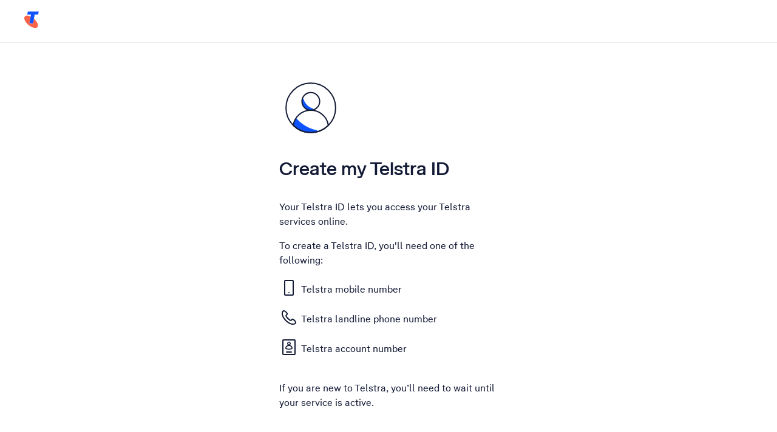

--- FILE ---
content_type: text/css
request_url: https://myid.telstra.com/register/static/css/850.d3571119.chunk.css
body_size: 3218
content:
@keyframes backgroundShift{0%{background-position:0 0}to{background-position:0 50%}}@keyframes arrowLineStretch{0%{transform:scaleX(1) translateX(0)}30%{transform:scaleX(1.1) translateX(-2px)}70%{transform:scaleX(1.1) translateX(-2px)}to{transform:scaleX(1) translateX(0)}}:after,:before,:root{--accentPrimary:#0d54ff;--accentSecondary:#1a2e61;--accentTertiary:#6ccbfe;--accentPromotion:#f96449;--accentBackgroundCallOut:rgba(13,84,255,.12);--accentBackgroundHighlight:#fbf8f3;--accentBackgroundCard:#f5ede2;--chatBubble:#6ccbfe;--chatBubbleAgent:#f5ede2;--borderEmphasis:#d4cdc3;--borderSubtle:rgba(5,5,5,.1);--controlBackground:#e7e8ee;--switchOn:#0d54ff;--switchOff:#808087;--navigationBarBackground:#fff;--navigationBarForeground:#131a35;--navigationBarTint:#131a35;--tabBarForegroundActive:#0d54ff;--notificationBadge:#d0021b;--spinnerPrimary:#0d54ff;--spinnerSecondary:#fff;--dataVisForegroundPrimary:#0d54ff;--dataVisForegroundSecondary:#1a2e61;--dataVisForegroundNegative:#d0021b;--dataVisWarning:#ec7201;--dataVisWarningModerate:#f7ab08;--dataVisForegroundPositive:#008a00;--dataVisForegroundPositiveActive:#074f30;--dataVisForegroundUsage:#0d54ff;--dataVisBackgroundUsageContainer:#050505;--dataVisBackgroundAxisLineEmphasis:rgba(5,5,5,.16);--dataVisBackgroundAxisLineSubtle:rgba(5,5,5,.1);--dataVisBackgroundHighlighted:rgba(5,5,5,.08);--dividerEmphasis:rgba(5,5,5,.16);--dividerSubtle:rgba(5,5,5,.1);--iconBase:#131a35;--iconSubtle:#4a4d55;--iconInvertedBase:#fff;--iconInvertedSubtle:#f2f2f7;--iconFixedPrimary:#131a35;--iconButtonContainerPrimary:#fff;--iconButtonContainerSecondary:#d8f0fe;--iconButtonContainerTertiary:rgba(5,5,5,.4);--iconButtonContainerQuaternary:rgba(5,5,5,.08);--iconButtonContainerTertiaryFixed:rgba(5,5,5,.4);--illustrationStrokePrimary:#131a35;--illustrationShadePrimary:#0d54ff;--illustrationStrokeSecondary:#f96449;--illustrationShadeSecondary:#ffddd1;--illustrationStrokeTertiary:#1a2e61;--illustrationShadeTertiary:rgba(26,46,97,.1);--illustrationBackgroundStroke:#a0a3a9;--illustrationBackgroundShade:#c7c7cc;--lozengeNeutral:#4a4d55;--lozengeNeutralBackground:#f2f2f7;--lozengeNegative:#d0021b;--lozengeNegativeBackground:rgba(208,2,27,.06);--lozengePositive:#008a00;--lozengeTier:#1a2e61;--lozengeTierBackground:rgba(26,46,97,.1);--lozengeFeatured:#f96449;--lozengeTPlusGold:#93713b;--lozengeMaterial:#fff;--materialBasePrimary:#fff;--materialBaseSecondary:#f2f2f7;--materialBaseTertiary:#f5ede2;--materialBaseBrandPrimary:#0d54ff;--materialBaseBrandSecondary:#6ccbfe;--materialBaseBrandTertiary:#f96449;--materialBaseBrandQuaternary:#1a2e61;--materialOverlay:rgba(19,26,53,.9);--materialLevel01:#fff;--materialLevel02:#fff;--materialLevel03:#fff;--materialLevel04:#fff;--materialLevel05:#fff;--materialLevel06:#fff;--tableCellBody:rgba(5,5,5,.04);--tableCellHeader:rgba(5,5,5,.1);--textBase:#131a35;--textSubtle:#4a4d55;--textInvertedBase:#fff;--textInvertedSubtle:#f2f2f7;--textBrandPrimary:#0d54ff;--textBrandSecondary:#6ccbfe;--textBrandTertiary:#f44e1a;--textFixedPrimary:#131a35;--telstraPlusTier1:#6ccbfe;--telstraPlusTier2:#4a4d55;--telstraPlusTier3:#93713b;--telstraPlusTier4:#131a35;--utilityNegative:#d0021b;--utilityNegativeBackground:rgba(208,2,27,.06);--utilityWarning:#ec7201;--utilityPositive:#008a00;--utilityPositiveBackground:rgba(0,138,0,.06);--utilityInformative:#0d54ff;--utilityInformativeBackground:rgba(13,84,255,.06);--utilityBase:#fff;--interactiveForegroundNormal:#0d54ff;--interactiveForegroundActive:#1a2e61;--visited:#570066;--destructiveForegroundNormal:#d0021b;--destructiveForegroundActive:#7e0221;--neutralForegroundNormal:#4a4d55;--neutralForegroundActive:#050505;--interactiveInverseForegroundNormal:#fff;--interactiveInverseForegroundActive:#f2f2f7;--interactiveInverseForegroundNormalFixed:#fff;--interactiveInverseForegroundActiveFixed:#f2f2f7;--interactiveBackgroundNormal:#fff;--interactiveBackgroundNormalAlternative:rgba(13,84,255,.06);--interactiveBackgroundHover:rgba(13,84,255,.06);--interactiveBackgroundHoverSolid:#f0f5ff;--interactiveBackgroundActive:rgba(13,84,255,.12);--interactiveBackgroundActiveSolid:#e2eaff;--destructiveBackgroundHover:rgba(208,2,27,.06);--destructiveBackgroundHoverSolid:#fcf0f1;--destructiveBackgroundActive:rgba(208,2,27,.12);--neutralBackgroundHover:rgba(5,5,5,.04);--neutralBackgroundActive:rgba(5,5,5,.04);--neutralBackgroundHighlighted:rgba(5,5,5,.08);--interactiveInverseBackgroundNormal:#0d54ff;--interactiveInverseBackgroundActive:#1a2e61;--interactiveInverseBackgroundActiveAlt:#131a35;--destructiveInverseBackgroundNormal:#d0021b;--destructiveInverseBackgroundActive:#7e0221;--neutralInverseBackgroundNormal:#4a4d55;--neutralInverseBackgroundActive:#050505;--borderNormal:#808087;--borderActive:#0d54ff;--borderError:#d0021b;--boxBackground:#fff;--boxBackgroundHover:rgba(13,84,255,.06);--boxBackgroundHoverSolid:#f0f5ff;--boxBackgroundErrorHover:rgba(208,2,27,.06);--accentCardAmex:#002663;--accentCardVisa:#1434cb;--accentCardMastercard:#050505;--focusedForeground:#f44e1a;--focusedBorder:#ffddd1;--indicatorNormal:#0d54ff;--indicatorError:#d0021b;--accordionDivider:#e7e8ee;--colourPlaceholder:#4a412a;--fixedBlack:#050505;--fixedTransparent:transparent;--hcmBlack:#050505;--hcmWhite:#fff;--pictoPlaceholder:#4a412a;--progressStepperIncompleteBackground:#e7e8ee;--shade1:#131a35;--able-surface-child-accordion-background-colour:var( --interactiveBackgroundNormalAlternative );--able-accordion-max-medium-width:35.5rem;--able-accordion-max-large-width:43.75rem}.able-grid{box-sizing:border-box;display:flex;flex-wrap:wrap;margin:0 auto;max-width:74.75rem;width:calc(85vw + 1rem)}@media screen and (min-width:48rem){.able-grid{width:calc(85vw + 2rem)}}@media screen and (min-width:64rem){.able-grid{width:calc(85vw + 2.5rem)}}.able-grid * .able-grid{margin-left:-.5rem;margin-right:-.5rem;width:calc(100% + 1rem)}.able-grid>*{padding-left:.5rem;padding-right:.5rem}@media screen and (min-width:48rem){.able-grid * .able-grid{margin-left:-1rem;margin-right:-1rem;width:calc(100% + 2rem)}.able-grid>*{padding-left:1rem;padding-right:1rem}}@media screen and (min-width:64rem){.able-grid * .able-grid{margin-left:-1.25rem;margin-right:-1.25rem;width:calc(100% + 2.5rem)}.able-grid>*{padding-left:1.25rem;padding-right:1.25rem}}.able-grid>*{box-sizing:border-box;width:100%}.able-grid--no-padding{box-sizing:border-box;display:flex;flex-wrap:wrap;margin:0 auto;max-width:74.75rem;width:calc(85vw + 1rem)}@media screen and (min-width:48rem){.able-grid--no-padding{width:calc(85vw + 2rem)}}@media screen and (min-width:64rem){.able-grid--no-padding{width:calc(85vw + 2.5rem)}}.able-grid--no-padding * .able-grid--no-padding{width:100%}@media screen and (min-width:48rem){.able-grid--no-padding * .able-grid--no-padding{width:100%}}@media screen and (min-width:64rem){.able-grid--no-padding * .able-grid--no-padding{width:100%}}.able-grid--no-padding>*{box-sizing:border-box;width:100%}@font-face{font-family:Telstra Display;font-style:normal;font-weight:400;src:url(../../static/media/telstra-display-regular.931ba1e61e492b171d7f.woff2) format("woff2"),url(../../static/media/telstra-display-regular.8120ca534617e4c61247.woff) format("woff")}@font-face{font-family:Telstra Display;font-style:normal;font-weight:500;src:url(../../static/media/telstra-display-medium.d5b80a46f938dd31d8b6.woff2) format("woff2"),url(../../static/media/telstra-display-medium.e964463d3e8b404b4a77.woff) format("woff")}@font-face{font-family:Telstra Text Variable;src:url(../../static/media/telstra-text.faffc7544c25e20aab60.woff2) format("woff2-variations"),url(../../static/media/telstra-text.7d43c6b0607e60435051.ttf) format("truetype-variations")}.able-icon{height:1.5rem;margin-left:.25rem;margin-right:.25rem;vertical-align:middle;width:1.5rem}.able-icon path:first-of-type{display:none}.able-icon--32{height:2rem;width:2rem}.able-icon path,.able-icon use{fill:#131a35;fill:var(--iconBase)}@media (forced-colors:active),screen and (-ms-high-contrast:active){.able-icon path,.able-icon use{fill:#fff}}.able-icon path[class$=error],.able-icon path[href$="#Blocked"],.able-icon path[href$="#Error"],.able-icon path[href$="#PartiallyActive"],.able-icon path[href$="#ServiceDown"],.able-icon use[class$=error],.able-icon use[href$="#Blocked"],.able-icon use[href$="#Error"],.able-icon use[href$="#PartiallyActive"],.able-icon use[href$="#ServiceDown"]{fill:#d0021b;fill:var(--utilityNegative)}.able-icon path[class$=Attention],.able-icon path[class$=InProgress],.able-icon path[class$=info],.able-icon path[href$="#Attention"],.able-icon path[href$="#InProgress"],.able-icon path[href$="#Info"],.able-icon path[href$="#InformationAlt"],.able-icon use[class$=Attention],.able-icon use[class$=InProgress],.able-icon use[class$=info],.able-icon use[href$="#Attention"],.able-icon use[href$="#InProgress"],.able-icon use[href$="#Info"],.able-icon use[href$="#InformationAlt"]{fill:#0d54ff;fill:var(--utilityInformative)}.able-icon path[class$=success],.able-icon path[href$="#Success"],.able-icon use[class$=success],.able-icon use[href$="#Success"]{fill:#008a00;fill:var(--utilityPositive)}.able-icon path[class$=warning],.able-icon path[href$="#Warning"],.able-icon use[class$=warning],.able-icon use[href$="#Warning"]{fill:#d0021b;fill:var(--utilityNegative)}.able-icon--inverted path,.able-icon--inverted use{fill:#fff;fill:var(--iconInvertedBase)}.able-picto .WhiteLabel-stroke,.able-picto .WhiteLabel-stroke circle,.able-picto .WhiteLabel-stroke path,.able-picto .WhiteLabel-stroke rect,.able-picto .strokeprimary,.able-picto .strokeprimary circle,.able-picto .strokeprimary path,.able-picto .strokeprimary rect{fill:none;stroke-linecap:round;stroke-linejoin:round;stroke:#131a35;stroke:var(--illustrationStrokePrimary)}.able-picto .strokesecondary,.able-picto .strokesecondary circle,.able-picto .strokesecondary path,.able-picto .strokesecondary rect{stroke:#f96449;stroke:var(--illustrationStrokeSecondary);fill:none}.able-picto .WhiteLabel-strokeinverted,.able-picto .WhiteLabel-strokeinverted circle,.able-picto .WhiteLabel-strokeinverted path,.able-picto .strokeinvertedprimary,.able-picto .strokeinvertedprimary circle,.able-picto .strokeinvertedprimary path,.able-picto .strokeprimaryinverted,.able-picto .strokeprimaryinverted circle,.able-picto .strokeprimaryinverted path{fill:#131a35;fill:var(--illustrationStrokePrimary);stroke:none}.able-picto .shadeprimary,.able-picto .shadeprimary circle,.able-picto .shadeprimary path,.able-picto .shadeprimary rect{fill:#0d54ff;fill:var(--illustrationShadePrimary)}.able-picto .shadeprimaryinverted,.able-picto .shadeprimaryinverted circle,.able-picto .shadeprimaryinverted path,.able-picto .shadeprimaryinverted rect{fill:none;stroke-linecap:round;stroke-linejoin:round;stroke:#0d54ff;stroke:var(--illustrationShadePrimary)}.able-picto .shadesecondary,.able-picto .shadesecondary circle,.able-picto .shadesecondary path,.able-picto .shadesecondary rect{fill:#ffddd1;fill:var(--illustrationShadeSecondary)}.able-picto .strokeinvertedsecondary,.able-picto .strokeinvertedsecondary circle,.able-picto .strokeinvertedsecondary path,.able-picto .strokeinvertedsecondary rect,.able-picto .strokesecondaryinverted,.able-picto .strokesecondaryinverted circle,.able-picto .strokesecondaryinverted path,.able-picto .strokesecondaryinverted rect{fill:#f96449;fill:var(--illustrationStrokeSecondary)}.able-picto .WhiteLabel-shade,.able-picto .WhiteLabel-shade circle,.able-picto .WhiteLabel-shade path,.able-picto .WhiteLabel-shade rect{fill:#d0021b;fill:var(--utilityNegative)}.able-picto[viewBox$="56"]{height:3.5rem;width:3.5rem}.able-picto[viewBox$="80"]{height:5rem;width:5rem}.able-picto[viewBox$="104"]{height:6.5rem;width:6.5rem}.able-picto[viewBox$="104"] .WhiteLabel-stroke,.able-picto[viewBox$="104"] .WhiteLabel-stroke circle,.able-picto[viewBox$="104"] .WhiteLabel-stroke path,.able-picto[viewBox$="104"] .WhiteLabel-stroke rect,.able-picto[viewBox$="104"] .shadeinverted,.able-picto[viewBox$="104"] .shadeinverted circle,.able-picto[viewBox$="104"] .shadeinverted path,.able-picto[viewBox$="104"] .shadeinverted rect,.able-picto[viewBox$="104"] .strokeprimary,.able-picto[viewBox$="104"] .strokeprimary circle,.able-picto[viewBox$="104"] .strokeprimary path,.able-picto[viewBox$="104"] .strokeprimary rect,.able-picto[viewBox$="104"] .strokesecondary,.able-picto[viewBox$="104"] .strokesecondary circle,.able-picto[viewBox$="104"] .strokesecondary path,.able-picto[viewBox$="104"] .strokesecondary rect{stroke-width:.125rem}.able-sr-only{clip:rect(1px,1px,1px,1px);clip-path:inset(50%);height:1px;margin:-1px;overflow:hidden;padding:0;position:absolute;width:1px}.footer-wrapper{align-items:center;background-color:#f4f4f4;border-top:1px solid #e4e4e4;display:flex;justify-content:center;padding:5px}.footer-content{color:#555;font-family:Helvetica Neue,Helvetica,Arial,sans-serif;font-size:12px;letter-spacing:0;line-height:14px;max-width:412px;padding-bottom:16px;padding-top:16px}.footer-links{background-color:transparent!important;color:#555!important;font-family:Helvetica Neue,Helvetica,Arial,sans-serif!important;margin-left:10px;text-shadow:none!important}.round-spinner{animation:spin .5s linear 0s infinite;border:5px solid #0d54ff;border:5px solid var(--materialBaseBrandPrimary);border-radius:50%;border-top:3px solid transparent;display:inline-block;height:50px;width:50px}.theme-link{color:#0d54ff;color:var(--materialBaseBrandPrimary);font-weight:700;padding-left:5px;padding-right:5px}

--- FILE ---
content_type: text/css
request_url: https://www.telstra.com.au/content/dam/tcom/virtualassistant/css/lp-override-v2.css
body_size: 207988
content:
* {
  box-sizing: border-box;
}

@font-face {
  font-family: 'Telstra Akkurat';
  font-style: normal;
  font-weight: 300;
  src: local('Telstra Akkurat Light'), local('Telstra-Akkurat-Light'),
    url('https://www.telstra.com.au/etc/designs/telstra/core/fonts/akkurat/telstra-akkurat-light.woff')
      format('woff');
}

@font-face {
  font-family: 'Telstra Akkurat';
  font-style: normal;
  font-weight: 400;
  src: local('Telstra Akkurat Regular'), local('Telstra-Akkurat-Regular'),
    url('https://www.telstra.com.au/etc/designs/telstra/core/fonts/akkurat/telstra-akkurat-regular.woff')
      format('woff');
}

@font-face {
  font-family: Telstra Text Variable;
  src: url([data-uri])
      format('woff2-variations'),
    url([data-uri])
      format('truetype-variations');
}

.t-link-btn {
  border: none;
  outline: none;
  background: none;
  padding: 0;
  font-family: inherit;
  font-size: inherit;
  color: #0d54ff;
  cursor: pointer;
  display: inline-block;
  text-decoration: underline;
}

.t-link-btn:hover,
.t-link-btn:active,
.t-link-btn:focus,
.t-link-btn:focus-visible,
.t-link-btn:focus-within {
  box-shadow: 0 0 0 0.125rem #f44e1a, 0 0 0 0.25rem #ffddd1;
  border-radius: 0.25rem;
  text-decoration: none;
}

:root {
  --t-lp-font-family: 'Telstra Text Variable', 'Telstra Akkurat',
    'Helvetica Neue', Helvetica, Arial, sans-serif;
  --fallbackInteractiveInverseForegroundNormal: black;
  --fallbackFillColor: white;
  --carouselArrowFillColor: var(--interactiveInverseBackgroundNormal, #0d54ff);
  --carouselArrowOpacity: 0.7;
  --t-loading-close-border: none;
}

.telstra_live_person_back.hide,
.telstra_live_person_containerBox.hide,
.persistentChatContainer.hide {
  display: none;
}

.telstra_live_person_back {
  width: 100%;
  height: 1000%;
  position: absolute;
  top: 0;
  left: 0;
  background-color: #666666;
  opacity: 0.8;
}

.telstra_live_person_containerBox {
  width: 100%;
  position: fixed;
  top: 100px;
  font-size: 14px;
}

.telstra_live_person_container {
  width: 80%;
  max-width: 474px;
  max-height: 100%;
  min-height: 220px;
  margin: 0px auto;
  background-color: #ffffff;
  color: #666666;
  padding: 10px;
}

.telstra_live_person_container_header {
  font-size: 24px;
  padding: 10px;
  border-bottom: 1px solid #dddddd;
}

.telstra_live_person_container_description {
  padding: 10px;
}

.telstra_live_person_container_routeLevel1 {
  width: 90%;
  padding: 5px 10px;
  margin-bottom: 5px;
}

.telstra_live_person_container_routeLevel1 > select {
  width: 100%;
  padding: 5px 0px;
}

.telstra_live_person_container_routeLevel2 {
  width: 90%;
  padding: 5px 10px;
  margin-bottom: 5px;
}

.telstra_live_person_container_routeLevel2 > select {
  width: 100%;
  padding: 5px 0px;
}

.telstra_live_person_container_chatNow_desc {
  width: 90%;
  padding: 5px 10px;
}

.telstra_live_person_container_chatNow_bt {
  float: right;
  left: -20px;
}

.abcChatContainerMobile {
  width: 47pt !important;
  height: 47pt !important;
  position: fixed;
  bottom: 100px !important;
  right: 24px !important;
  z-index: 1024;
}

.abcChatContainerTablet {
  width: 65pt !important;
  height: 65pt !important;
  position: fixed;
  bottom: 100px !important;
  right: 24px !important;
  z-index: 1024;
}

.abcButtonLink {
  cursor: pointer;
  width: 47pt;
  height: 47pt;
}

.abcIconMobile {
  width: 46pt;
  height: 46pt;
}

.abcIconTablet {
  width: 64pt;
  height: 64pt;
}

.fadein {
  opacity: 1;
  animation-name: fadeInOpacity;
  animation-iteration-count: 1;
  animation-timing-function: ease-in;
  animation-duration: 1s;
}

@keyframes fadeInOpacity {
  0% {
    opacity: 0;
  }

  100% {
    opacity: 1;
  }
}

div.lp_drop_image_wrapper {
  display: none !important;
}

.tlpErrMsg {
  font-size: 16px !important;
  font-stretch: 100% !important;
  font-family: var(--t-lp-font-family) !important;
  letter-spacing: 0.15px !important;
  line-height: 28px !important;
  text-align: center !important;
  font-style: normal !important;
  color: rgb(65, 65, 65) !important;
  padding: 0 5px !important;
}

.tlpLinkWrapper {
  cursor: pointer;
  text-align: center !important;
  vertical-align: middle !important;
}

.tlpLink {
  display: inline-block !important;
  text-align: center !important;
  position: relative !important;
  vertical-align: middle !important;
  cursor: pointer;
  max-width: 70% !important;
  border-radius: 0.1875rem !important;
  text-decoration: none !important;
  font: 700 16px var(--t-lp-font-family) !important;
  line-height: 1.25rem !important;
  overflow: hidden !important;
  background-size: 100% 300% !important;
  background-position: 0 100% !important;
  transition: background-color 250ms, color 250ms, border 250ms,
    box-shadow 250ms !important;
  transition-timing-function: ease-in !important;
  padding: 20px !important;
  border: 1px solid #0064d2 !important;
  background-color: #fff !important;
  color: #0064d2 !important;
}

.tlpLink:hover {
  border: 1px solid #001e82 !important;
  background-color: rgba(0, 100, 210, 0.06) !important;
  color: #001e82 !important;
}

.tlpLink:focus {
  outline: 0 !important;
  background-color: rgba(0, 100, 210, 0.06) !important;
}

.tlpLink::before {
  content: '';
  position: absolute;
  top: 50%;
  left: 50%;
  transform: translate3d(-50%, -50%, 0) scale(1);
  opacity: 0;
  width: 150%;
  border-radius: 50%;
  padding-top: 150%;
  transition: transform 400ms, opacity 700ms 250ms;
  will-change: transform;
}

.tlpLink:active::before {
  transform: translate3d(-50%, -50%, 0) scale(0);
  opacity: 1;
  transition: 0s;
}

.tlpLink:focus:not(:hover) {
  box-shadow: 0 0 0 0.1875rem #0099f8;
}

.t-inline-link {
  color: #1a2e61;
  text-decoration: underline;
}

.t-inline-link:hover,
.t-inline-link:focus,
.t-inline-link:focus-visible,
.t-inline-link:focus-within {
  font-weight: bold;
  border: solid 1px black;
  border-radius: 0.25rem;
}
.lp_chat_line_date_message {
  font-size: 1.25rem !important;
}
.lp_time {
  font-size: 0.88rem !important;
}
.lp-window-root .chips-wrapper .chips-row .chips-item-container>.chips-item  {
  font-size: 0.88rem !important;
}
.lp_new_chat_line .lp_title_text {
  font-size: 1rem !important;
  line-height: 1.2rem !important;
}
.lp_chat_line_auto_message {
  font-size: 1rem !important;
}
.lp-window-root .lp_line_state_wrapper .lp_line_state{
  font-size: 0.88rem !important;
}
.lp_rich_content_line .lp_title_text .lp-json-pollock .lp-json-pollock-element-button button {
  font-size: 1rem !important;
}
.lp-json-pollock-element-text span {
  font-size: 1rem !important;
}
.lp_sender{
    color: #4A4D55 !important;
}
.lp_time.lpc_message-area__timestamp{
    color: #4A4D55 !important;
}
.lpc_message-area__indicator.lp_line_state{
    color: #4A4D55 !important;
}
.lp-window-root .lp_chat_line_wrapper .lp_rich_content_line .lp_title_text .lp-json-pollock .lp-json-pollock-layout-carousel-wrapper>.lp-json-pollock-layout-carousel-arrow{
  fill: var(--interactiveForegroundNormal, #0D54FF) !important;
  background-color: #FFFFFF !important;
  border: 1px solid var(--interactiveForegroundNormal, #0D54FF) !important;
}

.lp-window-root .lp_chat_line_wrapper .lp_rich_content_line .lp_title_text .lp-json-pollock .lp-json-pollock-layout-carousel-wrapper>.lp-json-pollock-layout-carousel-arrow:hover{
  fill: #FFFFFF !important;
  background-color: var(--interactiveForegroundNormal, #0D54FF) !important;
  border: 1px solid var(--interactiveForegroundNormal, #0D54FF) !important;
}

.lp-window-root .lp_chat_line_wrapper .lp_rich_content_line .lp_title_text .lp-json-pollock .lp-json-pollock-layout-carousel-wrapper>.lp-json-pollock-layout-carousel-arrow:active{
  fill: #FFFFFF !important;
  background-color: var(--interactiveForegroundActive, #1A2E61) !important;
  border: 1px solid var(--interactiveForegroundActive, #1A2E61) !important;
}
.lp-window-root .lp_chat_line_wrapper .lp_rich_content_line .lp_title_text .lp-json-pollock .lp-json-pollock-element-button button{
  color: var(--interactiveForegroundNormal, #0D54FF) !important;
}
.msg-us-btn {
  z-index: 1040;
  position: fixed;
  bottom: 12px;
  right: 56px;
  box-sizing: border-box;
  cursor: pointer;
  max-width: 100%;
  text-decoration: none;
  margin: 0;
  letter-spacing: 0;
  font-size: 1rem;
  line-height: 1.5;
  font-family: Telstra Text Variable, Helvetica Neue, Helvetica, Arial,
    sans-serif;
  font-variation-settings: 'wght' 500, 'slnt' 0;
  font-weight: 500;
  border-radius: 2.25rem;
  display: inline-block;
  width: auto;
  overflow: hidden;
  background-size: 100% 300%;
  background-position: 0 100%;
  text-align: center;
  transition: background-color 250ms, color 250ms, border 250ms,
    box-shadow 250ms;
  transition-timing-function: ease-in;
  padding: 0.75rem 1.5rem;
  border: 0;
  color: var(--interactiveInverseForegroundNormal, white);
  background-color: var(--interactiveInverseBackgroundNormal, #0054ad);
}

.msg-us-btn:hover {
  background-color: var(--interactiveInverseBackgroundActive, #001e82);
}

.msg-us-btn:focus-visible {
  background-color: var(--interactiveInverseBackgroundActive, #001e82);
  box-shadow: 0 0 0 0.125rem var(--focusedForeground, #001e82),
    0 0 0 0.25rem var(--focusedBorder, black);
  outline: none;
}

.msg-us-btn:active {
  background-color: var(--interactiveInverseBackgroundActive, #001e82);
}

.msg-us-btn.hide {
  display: none;
}

.chat-icon {
  width: 32px;
  height: 32px;
  fill: var(--interactiveInverseForegroundNormal, var(--fallbackFillColor));
  vertical-align: middle;
  margin-right: 5px;
  transition: fill ease-in 250ms;
}

#msg-us-label {
  vertical-align: text-top;
}

/* LP Override Values */
/*updating lp opacity*/
.lp_mobile .lp-window-root > .lp_maximized,
.lp_tablet .lp-window-root > .lp_maximized {
  opacity: 1 !important;
}

.lp-window-root .chips-wrapper .chips-row .chips-item-container > .chips-item {
  background-color: var(
    --interactiveInverseBackgroundNormal,
    #0d54ff
  ) !important;
  border-color: var(--interactiveInverseBackgroundNormal, #0d54ff) !important;
  color: var(--interactiveInverseForegroundNormal, #ffffff) !important;
}

.lp-window-root
  .chips-wrapper
  .chips-row
  .chips-item-container
  > .chips-item:hover {
  background-color: var(
    --interactiveInverseBackgroundActive,
    #1a2e61
  ) !important;
  border-color: var(--interactiveInverseBackgroundActive, #1a2e61) !important;
  color: var(--interactiveInverseForegroundNormal, #ffffff) !important;
}

.lpc_message_agent:not(.lpc_message_card) {
  background-color: var(--materialBaseTertiary, #f5ede2) !important;
  border-color: var(--materialBaseTertiary, #f5ede2) !important;
}

.lpc_message__text_agent {
  color: var(--textBase, #131a35) !important;
}

div.lp-json-pollock-element-text:last-child {
  background-color: var(--materialBaseTertiary, #f5ede2) !important;
  border-color: var(--materialBaseTertiary, #f5ede2) !important;
  border-radius: 0px 14px 14px 14px !important;
}

div.lpc_message__text_agent > div.lp-json-pollock > div.lpc_card {
  border-radius: 0px 14px 14px 14px !important;
  border-color: var(--materialBaseTertiary, #f5ede2) !important;
}

.lpc_message_visitor {
  background-color: var(--accentBackgroundMessaging, #D8F0FE) !important;
  border-color: var(--accentBackgroundMessaging, #D8F0FE) !important;
}

.lpc_message__text_visitor {
  color: var(--textBase, #131a35) !important;
}

span[data-lp-point='headerText'] {
  font-family: 'Telstra Text Variable', 'Helvetica Neue', Helvetica, Arial,
    sans-serif !important;
  font-size: 1rem !important; /* or 18px */
  margin-top: -0.15rem !important;
}
/* For Future Use if required.lp-json-pollock-layout {border: none !important;}.lp-json-pollock-layout-vertical:not(.lp-json-pollock-layout-borderLess)> .lp-json-pollock-element-button {border: solid var(--interactiveInverseBackgroundNormal, #0d54ff) !important;border-width: 1px 1px 0 1px !important;}.lp-json-pollock-layout-vertical:not(.lp-json-pollock-layout-borderLess)> .lp-json-pollock-element-button:last-child {border-bottom: solid 1px var(--interactiveInverseBackgroundNormal, #0d54ff) !important;}.lp-json-pollock-element-text {border: solid #d5d5d5 !important;border-width: 1px 1px 0 1px !important;}.lp-json-pollock-element-text:last-child {border: solid 1px #d5d5d5 !important;}.lp-json-pollock-element-image {border: solid #d5d5d5 !important;border-width: 1px 1px 0 1px !important;}.lp-json-pollock-layout-carousel-arrow {background-color: var(--interactiveInverseForegroundNormal,#ffffff) !important;fill: var(--interactiveInverseBackgroundNormal, #0d54ff) !important;opacity: var(--carouselArrowOpacity) !important;}.lp-json-pollock-layout-carousel-arrow:hover {background-color: var(--interactiveInverseBackgroundNormal,#0d54ff) !important;--carouselArrowFillColor: var(--interactiveInverseForegroundNormal,#ffffff) !important;--carouselArrowOpacity: 1;}.lp-json-pollock-layout-carousel-arrow-icon {fill: var(--carouselArrowFillColor) !important;opacity: var(--carouselArrowOpacity) !important;}.lp_header {background-color: var(--interactiveInverseBackgroundNormal,#0d54ff) !important;}span[data-lp-point='headerText'] {color: var(--interactiveInverseForegroundNormal, #ffffff) !important;font-family: 'Telstra Text Variable', 'Telstra Akkurat', Arial, sans-serif !important;}*[data-lp-cust-id='transcript_bubble_agent_text'] {color: #131a53 !important;background-color:#F5EDE2 !important;}*[data-lp-cust-id='transcript_bubble_visitor_text'], *[data-lp-cust-id='transcript_bubble_visitor']{color: #131a53 !important;background-color:#6CCBFE !important;}*/
span[data-lp-cust-id='actionsMenu_actionItem_text'] {
  color: var(--neutralForegroundNormal, #000000) !important;
}
.lp_action_wrapper [data-lp-point="icon"] {
  filter: brightness(0%);
}
.lp-window-root *:disabled img {
  opacity: 0.8 !important;
}
.lp-window-root .lp_actions_bar_container .lp_actions_bar .lp_action_item .lp_action_item_btn:disabled{
  opacity: 0.8 !important;
}

.lp-json-pollock-component-action.lp-json-pollock-layout-carousel-arrow {
  outline: none !important;
  
}
.lp-json-pollock-component-action.lp-json-pollock-layout-carousel-arrow:focus {
  outline: none !important;
  
}

.lp-json-pollock-component-action.lp-json-pollock-layout-carousel-arrow:focus-visible {
  outline: 5px solid var(--focusedForeground, #F44E1A) !important;
  outline-offset: 2px !important;
}

.chips-item-container .chips-item {
  outline: none !important;
}
.chips-item-container .chips-item:focus {
  outline: none !important;
}

.chips-item-container .chips-item:focus-visible {
  outline: 5px solid var(--focusedForeground, #F44E1A) !important;
  outline-offset: 2px !important;
}

.loader-container {
  width: 340px;
  height: 36px;
  background-color: var(--interactiveInverseBackgroundNormal, #0d54ff);
  border-top-left-radius: 12px;
  border-top-right-radius: 12px;
  position: fixed;
  bottom: 0px;
  right: 20px;
  /*box-shadow: 0 0 5px 0px;*/
  border: solid 1px var(--interactiveInverseForegroundNormal, white);
  display: flex;
  flex-direction: row;
  z-index: 1040;
  padding-left: 5px;
}

.t-lp-spinner-container {
  display: flex;
  padding: 5px;
  align-self: center;
}

.t-lp-loader-error-container {
  display: flex;
  padding: 5px;
  align-self: center;
}

.t-lp-spinner {
  width: 15px;
  height: 15px;
  border-radius: 50%;
  animation: rotateSpinner 1s linear infinite;
}

@keyframes rotateSpinner {
  100% {
    -webkit-transform: rotate(360deg);
    transform: rotate(360deg);
  }
}

.t-lp-spinner::before {
  content: '';
  box-sizing: border-box;
  position: absolute;
  top: 0;
  right: 0;
  bottom: 0;
  left: 0;
  border-radius: 50%;
  border-width: 2px;
  border-style: solid;
  border-color: var(--interactiveInverseForegroundNormal, white);
  -webkit-animation: rotateSize 2s linear infinite;
  animation: rotateSize 2s linear infinite;
}

@keyframes rotateSize {
  0% {
    -webkit-clip-path: polygon(50% 50%, 0 0, 0 0, 0 0, 0 0, 0 0);
    clip-path: polygon(50% 50%, 0 0, 0 0, 0 0, 0 0, 0 0);
  }

  25% {
    -webkit-clip-path: polygon(50% 50%, 0 0, 100% 0, 100% 0, 100% 0, 100% 0);
    clip-path: polygon(50% 50%, 0 0, 100% 0, 100% 0, 100% 0, 100% 0);
  }

  50% {
    -webkit-clip-path: polygon(
      50% 50%,
      0 0,
      100% 0,
      100% 100%,
      100% 100%,
      100% 100%
    );
    clip-path: polygon(50% 50%, 0 0, 100% 0, 100% 100%, 100% 100%, 100% 100%);
  }

  75% {
    -webkit-clip-path: polygon(50% 50%, 0 0, 100% 0, 100% 100%, 0 100%, 0 100%);
    clip-path: polygon(50% 50%, 0 0, 100% 0, 100% 100%, 0 100%, 0 100%);
  }

  100% {
    -webkit-clip-path: polygon(50% 50%, 0 0, 100% 0, 100% 100%, 0 100%, 0 0);
    clip-path: polygon(50% 50%, 0 0, 100% 0, 100% 100%, 0 100%, 0 0);
  }
}

.t-lp-load-error {
  width: 20px;
  height: 20px;
  fill: var(--interactiveInverseForegroundNormal, white) !important;
}

.t-lp-loading-msg,
.t-lp-loader-err-msg {
  display: flex;
  padding-left: 5px;
  color: var(--interactiveInverseForegroundNormal, white);
  align-self: center;
  margin-left: auto;
  margin-right: auto;
}

.t-lp-loader-close-btn-container {
  display: flex;
  flex-direction: row-reverse;
  margin-left: auto;
  width: 20px;
  height: 20px;
  align-self: center;
  margin-right: 5px;
}

.t-lp-loader-close-btn {
  outline: none;
  background: none;
  color: var(--indicateError, #d0021b);
  cursor: pointer;
  align-self: center;
  margin: 0;
  border: none;
  box-sizing: border-box;
  border-radius: 15px;
  font-family: monospace;
  font-size: larger;
}

.t-lp-loading-indicator-wrapper {
  display: flex;
  flex-direction: row;
  width: 340px;
  height: 45px;
  background-color: var(--inactiveInverseBackgroundNormal, #0d54ff);
  border-top-left-radius: 12px;
  border-top-right-radius: 12px;
  position: fixed;
  bottom: 0;
  right: 20px;
  z-index: 1040;
  line-height: 1.3;
  filter: drop-shadow(0 1px 2px rgba(0, 0, 0, 0.3));
}

.t-lp-loading-spinner {
  display: flex;
  align-self: center;
  margin-left: 10px;
  width: 15px;
  height: 15px;
  border-radius: 50%;
  animation: rotateSpinner 1s linear infinite;
}

.t-lp-loading-spinner::before {
  content: '';
  box-sizing: border-box;
  position: absolute;
  top: 0;
  right: 0;
  bottom: 0;
  left: 0;
  border-radius: 50%;
  border-width: 2px;
  border-style: solid;
  border-color: var(--interactiveInverseForegroundNormal, white);
  -webkit-animation: rotateSize 2s linear infinite;
  animation: rotateSize 2s linear infinite;
}

.t-lp-loading-error-icon {
  fill: white;
  display: flex;
  align-self: center;
  width: 32px;
  height: 32px;
  box-sizing: border-box;
  margin: 0 10px;
}

.t-lp-loading-message,
.t-lp-loading-error-message {
  display: flex;
  margin: auto;
  align-self: center;
  color: var(--interactiveInverseForegroundNormal, white);
  padding-left: 5px;
}

.t-lp-loading-close-button {
  display: flex;
  padding: 0;
  outline: none;
  border: none;
  background: var(--inactiveInverseBackgroundNormal, #0d54ff);
  align-self: center;
  width: 20px;
  height: 20px;
  cursor: pointer;
  border-radius: 50%;
  margin: 0 15px;
  align-items: center;
}

.t-lp-loading-close-button-icon {
  width: 20px;
  height: 20px;
  transition: transform 400ms ease-out, background-color 400ms ease-out;
  stroke: white;
  fill: white;
  border: var(--inactiveInverseBackgroundNormal, #0d54ff);
  border-radius: 50%;
}

.t-lp-loading-close-button-icon:hover {
  transform: scale(1.2);
  background-color: white;
  stroke: var(--inactiveInverseBackgroundNormal, #0d54ff);
  fill: var(--inactiveInverseBackgroundNormal, #0d54ff);
  border-radius: 50%;
  transition: transform 400ms ease-out, background-color 400ms ease-out;
}

.t-lp-loading-close-button:active,
.t-lp-loading-close-button:focus-visible.t-lp-loading-close-button:focus-within,
.t-lp-loading-close-button:focus {
  stroke: var(--indicateError, #d0021b);
  fill: var(--indicateError, #d0021b);
}

.t-lp-loading-close-button:active > svg,
.t-lp-loading-close-button:focus-visible.t-lp-loading-close-button:focus-within
  > svg,
.t-lp-loading-close-button:focus > svg {
  transform: scale(1.2);
  background-color: white;
  stroke: var(--inactiveInverseBackgroundNormal, #0d54ff);
  fill: var(--inactiveInverseBackgroundNormal, #0d54ff);
  border-radius: 50%;
  transition: transform 400ms ease-out, background-color 400ms ease-out;
}

.t-lp-loading-spacer {
  width: 20px;
}

@media only screen and (max-width: 767px) {
  #msg-us-label {
    display: none;
  }

  .msg-us-btn {
    border-radius: 50%;
    padding: 0.75rem;
    bottom: 40px;
    right: 20px;
  }

  .chat-icon {
    margin: 0;
  }

  .t-lp-loading-indicator-wrapper {
    position: fixed;
    bottom: 100px;
    right: 20px;
    width: 60px;
    height: 60px;
    display: block;
    background-color: var(--interactiveInverseBackgroundNormal, #0054ad);
    border-radius: 50%;
    filter: drop-shadow(0 1px 2px rgba(0, 0, 0, 0.3));
  }

  .t-lp-loading-spinner {
    width: 48px;
    background-color: var(--interactiveInverseBackgroundNormal, #0054ad);
    height: 48px;
    border-radius: 50%;
    padding: 0;
    margin: 6px;
    animation: rotateSpinner 1s linear infinite;
  }

  .t-lp-loading-spinner::before {
    content: '';
    border: solid 2px white;
    position: absolute;
    top: 0;
    left: 0;
    bottom: 0;
    right: 0;
    border-radius: 50%;
    animation: rotateSize 2s linear infinite;
  }

  .t-lp-loading-error-icon {
    fill: white;
    margin: 10px;
    width: 36px;
    height: 36px;
    padding-bottom: 2px;
  }

  .t-lp-loading-message,
  .t-lp-loading-spacer {
    display: none;
  }

  .t-lp-loading-error-message {
    display: block;
    position: relative;
    right: 250px;
    bottom: -5px;
    width: 300px;
    min-height: 60px;
    color: black;
    border: solid 1px #f5ede2;
    background-color: #f5ede2;
    padding: 10px 20px 10px 10px;
    border-radius: 15px;
    /* filter: drop-shadow(0 1px 2px rgba(0, 0, 0, 0.3)); */
    /* z-index: -1040; */
  }

  .t-lp-loading-close-button {
    position: relative;
    right: -20px;
    bottom: 25px;
    stroke: var(--interactiveInverseBackgroundNormal, #0054ad);
    fill: var(--interactiveInverseBackgroundNormal, #0054ad);
    margin: 0;
    padding: 0;
    outline: none;
    border-radius: 50%;
    border: none;
    cursor: pointer;
    transform: scale(1.5);
    width: 20px;
    height: 20px;
    background: none;
    transition: none;
  }

  .t-lp-loading-close-button-icon {
    width: 16px;
    height: 16px;
    margin: auto;
    vertical-align: middle;
    background: none;
    border: none;
    transition: none;
    stroke: var(--interactiveInverseBackgroundNormal, #0054ad);
    fill: var(--interactiveInverseBackgroundNormal, #0054ad);
  }

  .t-lp-loading-close-button:hover {
    background: none;
  }

  .t-lp-loading-close-button-icon:hover {
    background: none;
    stroke: var(--interactiveInverseBackgroundNormal, #0054ad);
    fill: var(--interactiveInverseBackgroundNormal, #0054ad);
    border: none;
  }

  .t-lp-loading-close-button:active,
  .t-lp-loading-close-button:focus-visible.t-lp-loading-close-button:focus-within,
  .t-lp-loading-close-button:focus {
    stroke: var(--interactiveInverseBackgroundNormal, #0054ad);
    fill: var(--interactiveInverseBackgroundNormal, #0054ad);
    background: none;
  }

  .t-lp-loading-close-button:active > svg,
  .t-lp-loading-close-button:focus-visible.t-lp-loading-close-button:focus-within
    > svg,
  .t-lp-loading-close-button:focus > svg {
    background: none;
    stroke: var(--interactiveInverseBackgroundNormal, #0054ad);
    fill: var(--interactiveInverseBackgroundNormal, #0054ad);
    border: none;
  }
}

@media only screen and (min-width: 1200px) {
  div.lp_desktop div.lp_slider {
    width: 800px !important;
  }

  .lp-window-root .lp_maximized.lp_maximized_large.lp_slider_open {
    width: calc(340px + 800px) !important;
  }
}

@media only screen and (min-width: 1000px) and (max-width: 1200px) {
  div.lp_desktop div.lp_slider {
    width: 600px !important;
  }

  .lp-window-root .lp_maximized.lp_maximized_large.lp_slider_open {
    width: calc(340px + 600px) !important;
  }
}

.t-lp-hide {
  display: none;
}

/* Proactive CTA Handlers */
div.proactive-cta-v3-wrapper div.scaled-hidden {
  transform: scaleX(0);
  margin: 0;
  padding: 0;
  visibility: hidden;
}

div.proactive-cta-v3-wrapper div.scaled-hidden div.cta-text {
  margin-left: 100%;
}

div.proactive-cta-v3-wrapper div.message-us-btn-wrapper {
  filter: drop-shadow(0 1px 2px rgba(0, 0, 0, 0.3));
}

/* Fixed Chevron CTA */
div.cta-chevron-fixed div.position-wrapper {
  position: fixed;
  bottom: 100px;
  right: 20px;
  display: flex;
  flex-direction: row;
  place-content: flex-end;
}

div.cta-chevron-fixed div.text-box {
  display: flex;
  max-width: 300px;
  width: 80%;
  background-color: #f5ede2;
  padding: 0 5px;
  padding-right: 5px;
  border-radius: 15px;
  filter: drop-shadow(0 1px 2px rgba(0, 0, 0, 0.3));
  transition: transform 0.4s linear;
  transform-origin: bottom right;
}

div.cta-chevron-fixed div.cta-text {
  text-overflow: clip;
  padding: 0 5px;
}

div.cta-chevron-fixed div.close-button-wrapper {
  width: 25px;
  height: 25px;
  margin-right: 8px;
  align-self: center;
}

div.cta-chevron-fixed button.close-button {
  outline: none;
  width: 25px;
  height: 25px;
  margin: 0;
  padding: 0;
  cursor: pointer;
  background: none;
  border-radius: 50%;
  border: none;
  transition: all 100ms linear;
}

div.cta-chevron-fixed svg.close-icon {
  vertical-align: middle;
  border-radius: 50%;
  width: 20px;
  height: 20px;
  margin: auto;
}

div.cta-chevron-fixed button.close-button:hover,
div.cta-chevron-fixed button.close-button:focus,
div.cta-chevron-fixed button.close-button:focus-visible,
div.cta-chevron-fixed button.close-button:focus-within {
  stroke: #1a2e61;
  stroke-width: 2px;
  border-color: #1a2e61;
  background-color: #6ccbfe;
  transform: scale(1.2);
}

div.cta-chevron-fixed div.message-us-btn-wrapper {
  display: flex;
  align-self: flex-end;
  margin-left: 15px;
  width: 60px;
  height: 60px;
  background-color: #0d54ff;
  border-radius: 50%;
  transition: background-color 250ms linear;
  z-index: 1070;
}

div.cta-chevron-fixed div.message-us-btn-wrapper:hover,
div.cta-chevron-fixed div.message-us-btn-wrapper:focus,
div.cta-chevron-fixed div.message-us-btn-wrapper:focus-visible,
div.cta-chevron-fixed div.message-us-btn-wrapper:focus-within {
  background-color: #131a35;
}

div.cta-chevron-fixed button.message-us-btn {
  outline: none;
  padding: 0;
  margin: 0;
  width: 60px;
  height: 60px;
  background: none;
  border: none;
  cursor: pointer;
}

div.cta-chevron-fixed svg.pro-v3-chat-icon {
  width: 40px;
  height: 40px;
  vertical-align: middle;
  margin: auto;
  fill: white;
}

div.cta-chevron-fixed svg.pro-v3-chat-icon use,
div.cta-chevron-fixed svg.pro-v3-chat-icon path {
  fill: white;
}

div.cta-chevron-fixed div.cta-chevron-fixed-disappear {
  opacity: 1;
  animation-name: cta-chevron-fixed-moveit;
  animation-duration: 0.8s;
  animation-timing-function: linear;
  animation-fill-mode: forwards;
}

div.cta-chevron-fixed-disappear div.cta-text {
  overflow: hidden;
  text-overflow: ellipsis;
}

@keyframes cta-chevron-fixed-moveit {
  80% {
    opacity: 0.2;
  }

  100% {
    margin-top: 0;
    margin-bottom: 0;
    padding-top: 0;
    padding-bottom: 0;
    width: 0;
    display: none;
    opacity: 0;
  }
}

/* Fixed Chevron with Product Image */
div.cta-chevron-image div.position-wrapper {
  position: fixed;
  bottom: 100px;
  right: 20px;
  display: flex;
  flex-direction: row;
  place-content: flex-end;
}

div.cta-chevron-image div.text-box {
  display: flex;
  max-width: 300px;
  width: 80%;
  background-color: #f5ede2;
  padding: 0 5px;
  border-radius: 15px;
  filter: drop-shadow(0 1px 2px rgba(0, 0, 0, 0.3));
  transition: transform 0.4s linear;
  transform-origin: bottom right;
}

div.cta-chevron-image div.cta-text {
  text-overflow: clip;
  padding: 0 5px;
  align-self: center;
}

div.cta-chevron-image div.image-wrapper {
  display: flex;
  height: 80px;
  align-self: center;
  border: none;
  margin-right: 4px;
}

div.cta-chevron-image img.product-image {
  height: 80px;
}

div.cta-chevron-image div.close-button-wrapper {
  width: 25px;
  height: 25px;
  align-self: center;
  margin-right: 2px;
}

div.cta-chevron-image button.close-button {
  outline: none;
  border-radius: 50%;
  width: 25px;
  height: 25px;
  margin: 0;
  padding: 0;
  cursor: pointer;
  background: none;
  border: none;
  transition: all 100ms linear;
}

div.cta-chevron-image svg.close-icon {
  vertical-align: middle;
  border-radius: 50%;
  width: 20px;
  height: 20px;
  margin: auto;
}

div.cta-chevron-image button.close-button:hover,
div.cta-chevron-image button.close-button:focus,
div.cta-chevron-image button.close-button:focus-visible,
div.cta-chevron-image button.close-button:focus-within {
  stroke: #1a2e61;
  stroke-width: 2px;
  border-color: #1a2e61;
  background-color: #6ccbfe;
  transform: scale(1.05);
}

div.cta-chevron-image div.message-us-btn-wrapper {
  display: flex;
  align-self: flex-end;
  margin-left: 15px;
  width: 60px;
  height: 60px;
  background-color: #0d54ff;
  border-radius: 50%;
  z-index: 1070;
}

div.cta-chevron-image div.message-us-btn-wrapper:hover,
div.cta-chevron-image div.message-us-btn-wrapper:focus,
div.cta-chevron-image div.message-us-btn-wrapper:focus-visible,
div.cta-chevron-image div.message-us-btn-wrapper:focus-within {
  background-color: #131a35;
}

div.cta-chevron-image button.message-us-btn {
  outline: none;
  padding: 0;
  margin: 0;
  width: 60px;
  height: 60px;
  background: none;
  border: none;
  cursor: pointer;
}

div.cta-chevron-image svg.pro-v3-chat-icon {
  width: 40px;
  height: 40px;
  vertical-align: middle;
  margin: auto;
  fill: white;
}

div.cta-chevron-image svg.pro-v3-chat-icon use,
div.cta-chevron-image svg.pro-v3-chat-icon path {
  fill: white;
}

div.cta-chevron-image div.cta-chevron-image-disappear {
  opacity: 1;
  animation-name: cta-chevron-image-moveit;
  animation-duration: 0.8s;
  animation-timing-function: linear;
  animation-fill-mode: forwards;
}

div.cta-chevron-image div.cta-chevron-image-disappear div.cta-text {
  overflow: hidden;
  text-overflow: ellipsis;
}

@keyframes cta-chevron-image-moveit {
  80% {
    opacity: 0.2;
  }

  100% {
    margin-top: 0;
    margin-bottom: 0;
    padding-top: 0;
    padding-bottom: 0;
    width: 0;
    display: none;
    opacity: 0;
  }
}

/* Chevron with Picto */
div.cta-chevron-picto div.position-wrapper {
  position: fixed;
  bottom: 100px;
  right: 20px;
  display: flex;
  flex-direction: row;
  place-content: flex-end;
}

div.cta-chevron-picto div.text-box {
  display: flex;
  max-width: 300px;
  width: 80%;
  background-color: #f5ede2;
  padding: 0 5px;
  border-radius: 15px;
  filter: drop-shadow(0 1px 3px rgba(0, 0, 0, 0.3));
  transition: transform 0.4s linear;
  transform-origin: bottom right;
}

.cta-text {
  text-overflow: clip;
  padding: 0 5px;
}

div.cta-chevron-picto div.picto-wrapper {
  display: flex;
  width: 52px;
  height: 52px;
  align-self: center;
  margin-right: 4px;
}

div.cta-chevron-picto svg.picto-icon {
  width: 45px;
  height: 45px;
  border-radius: 50%;
  align-self: center;
}

.shadeprimary {
  /* fill: #b2e2fb; */
  fill: lightgray;
}

.strokeprimary {
  fill: none;
  stroke-linecap: round;
  stroke-linejoin: round;
  /* stroke: #0d54ff; */
  stroke: black;
}

.strokesecondary {
  /* stroke: #f96449; */
  stroke: black;
  fill: none;
}

div.cta-chevron-picto div.close-button-wrapper {
  width: 25px;
  height: 25px;
  align-self: center;
  margin-right: 2px;
}

div.cta-chevron-picto button.close-button {
  outline: none;
  border-radius: 50%;
  width: 25px;
  height: 25px;
  margin: 0;
  padding: 0;
  cursor: pointer;
  background: none;
  border: none;
  transition: all 100ms linear;
}

div.cta-chevron-picto svg.close-icon {
  vertical-align: middle;
  border-radius: 50%;
  width: 20px;
  height: 20px;
  margin: auto;
}

div.cta-chevron-picto button.close-button:hover,
div.cta-chevron-picto button.close-button:focus,
div.cta-chevron-picto button.close-button:focus-visible,
div.cta-chevron-picto button.close-button:focus-within {
  stroke: #1a2e61;
  stroke-width: 2px;
  border-color: #1a2e61;
  background-color: #6ccbfe;
  transform: scale(1.05);
}

div.cta-chevron-picto div.message-us-btn-wrapper {
  display: flex;
  align-self: flex-end;
  margin-left: 15px;
  width: 60px;
  height: 60px;
  background-color: #0d54ff;
  border-radius: 50%;
  z-index: 1070;
}

div.cta-chevron-picto div.message-us-btn-wrapper:hover,
div.cta-chevron-picto div.message-us-btn-wrapper:focus,
div.cta-chevron-picto div.message-us-btn-wrapper:focus-visible,
div.cta-chevron-picto div.message-us-btn-wrapper:focus-within {
  background-color: #131a35;
}

div.cta-chevron-picto button.message-us-btn {
  outline: none;
  padding: 0;
  margin: 0;
  width: 60px;
  height: 60px;
  background: none;
  border: none;
  cursor: pointer;
}

div.cta-chevron-picto svg.pro-v3-chat-icon {
  width: 40px;
  height: 40px;
  vertical-align: middle;
  margin: auto;
  fill: white;
}

div.cta-chevron-picto svg.pro-v3-chat-icon use,
div.cta-chevron-picto svg.pro-v3-chat-icon path {
  fill: white;
}

.cta-chevron-picto-disappear {
  opacity: 1;
  animation-name: cta-chevron-picto-moveit;
  animation-duration: 0.8s;
  animation-timing-function: linear;
  animation-fill-mode: forwards;
}

div.cta-chevron-picto-disappear div.cta-text {
  overflow: hidden;
  text-overflow: ellipsis;
}

@keyframes cta-chevron-picto-moveit {
  80% {
    opacity: 0.2;
  }

  100% {
    margin-top: 0;
    margin-bottom: 0;
    padding-top: 0;
    padding-bottom: 0;
    width: 0;
    display: none;
    opacity: 0;
  }
}

/* Fixed Chevron with Event Image */
div.cta-chevron-event-image div.position-wrapper {
  position: fixed;
  bottom: 100px;
  right: 20px;
  display: flex;
  flex-direction: row;
  place-content: flex-end;
}

div.cta-chevron-event-image div.text-box {
  display: flex;
  max-width: 300px;
  width: 80%;
  background-color: #f5ede2;
  padding: 0 5px;
  border-radius: 15px;
  filter: drop-shadow(0 1px 2px rgba(0, 0, 0, 0.3));
  transition: transform 0.4s linear;
  transform-origin: bottom right;
}

div.cta-chevron-event-image div.cta-text {
  text-overflow: clip;
  padding: 0 5px;
  align-self: center;
}

div.cta-chevron-event-image div.image-wrapper {
  display: flex;
  height: 80px;
  align-self: end;
  border: none;
  margin-right: 4px;
}

div.cta-chevron-event-image img.event-image {
  height: 80px;
}

div.cta-chevron-event-image div.close-button-wrapper {
  width: 25px;
  height: 25px;
  align-self: center;
  margin-right: 2px;
}

div.cta-chevron-event-image button.close-button {
  outline: none;
  border-radius: 50%;
  width: 25px;
  height: 25px;
  margin: 0;
  padding: 0;
  cursor: pointer;
  background: none;
  border: none;
  transition: all 100ms linear;
}

div.cta-chevron-event-image svg.close-icon {
  vertical-align: middle;
  border-radius: 50%;
  width: 20px;
  height: 20px;
  margin: auto;
}

div.cta-chevron-event-image button.close-button:hover,
div.cta-chevron-event-image button.close-button:focus,
div.cta-chevron-event-image button.close-button:focus-visible,
div.cta-chevron-event-image button.close-button:focus-within {
  stroke: #1a2e61;
  stroke-width: 2px;
  border-color: #1a2e61;
  background-color: #6ccbfe;
  transform: scale(1.05);
}

div.cta-chevron-event-image div.message-us-btn-wrapper {
  display: flex;
  align-self: flex-end;
  margin-left: 15px;
  width: 60px;
  height: 60px;
  background-color: #0d54ff;
  border-radius: 50%;
  z-index: 1070;
}

div.cta-chevron-event-image div.message-us-btn-wrapper:hover,
div.cta-chevron-event-image div.message-us-btn-wrapper:focus,
div.cta-chevron-event-image div.message-us-btn-wrapper:focus-visible,
div.cta-chevron-event-image div.message-us-btn-wrapper:focus-within {
  background-color: #131a35;
}

div.cta-chevron-event-image button.message-us-btn {
  outline: none;
  padding: 0;
  margin: 0;
  width: 60px;
  height: 60px;
  background: none;
  border: none;
  cursor: pointer;
}

div.cta-chevron-event-image svg.pro-v3-chat-icon {
  width: 40px;
  height: 40px;
  vertical-align: middle;
  margin: auto;
  fill: white;
}

div.cta-chevron-event-image svg.pro-v3-chat-icon use,
div.cta-chevron-event-image svg.pro-v3-chat-icon path {
  fill: white;
}

div.cta-chevron-event-image div.cta-chevron-event-image-disappear {
  opacity: 1;
  animation-name: cta-chevron-event-image-moveit;
  animation-duration: 0.8s;
  animation-timing-function: linear;
  animation-fill-mode: forwards;
}

div.cta-chevron-event-image div.cta-chevron-event-image-disappear div.cta-text {
  overflow: hidden;
  text-overflow: ellipsis;
}

@keyframes cta-chevron-event-image-moveit {
  80% {
    opacity: 0;
  }

  100% {
    margin-top: 0;
    margin-bottom: 0;
    padding-top: 0;
    padding-bottom: 0;
    width: 0;
    display: none;
    opacity: 0;
  }
}

@media (prefers-reduced-motion: reduce) {
  div.cta-chevron-event-image div.cta-chevron-event-image-disappear,
  .cta-chevron-picto-disappear,
  div.cta-chevron-image div.cta-chevron-image-disappear,
  div.cta-chevron-fixed div.cta-chevron-fixed-disappear {
    display: none;
  }

  div.proactive-cta-v3-wrapper div.text-box {
    transition: none;
  }

  .width-hidden {
    animation: none;
  }
}

div.proactive-cta-v3-wrapper div.width-hidden {
  animation-name: move-out;
  animation-duration: 0.8s;
  animation-timing-function: linear;
  animation-fill-mode: forwards;
}

div.proactive-cta-v3-wrapper div.cta-text {
  overflow: hidden;
  text-overflow: clip;
  display: flex;
  flex-direction: column;
  align-self: center;
}
div.proactive-cta-v3-wrapper div.cta-text div.cta-text-content {
  margin: auto 0;
}
div.proactive-cta-v3-wrapper
  div.text-box:not(.width-hidden):not(.cta-chevron-event-image-disappear):not(
    .cta-chevron-picto-disappear
  ):not(.cta-chevron-image-disappear):not(.cta-chevron-fixed-disappear) {
  opacity: 0;
}

@keyframes move-out {
  0% {
    width: 0;
    opacity: 0;
  }

  20% {
    opacity: 0;
  }

  100% {
    width: 80%;
    max-width: 300px;
    opacity: 1;
  }
}

@media (min-width: 1849px) {
  div.proactive-cta-v3-wrapper div.position-wrapper {
    bottom: 100px;
  }
}

@media (max-width: 352px) {
  div.proactive-cta-v3-wrapper div.text-box {
    display: none;
  }
}

@media (max-height: 256px) {
  div.proactive-cta-v3-wrapper div.text-box {
    display: none;
  }
}


--- FILE ---
content_type: application/javascript; charset=utf-8
request_url: https://myid.telstra.com/register/static/js/850.8817670b.chunk.js
body_size: 231
content:
"use strict";(self.webpackChunkui_rego_spa=self.webpackChunkui_rego_spa||[]).push([[850],{15850:function(u,e,n){n.r(e),n.d(e,{default:function(){return s}});var r=n(9950),t=n(44414),s=function(){return(0,t.jsx)(r.Fragment,{})}}}]);

--- FILE ---
content_type: image/svg+xml
request_url: https://myid.telstra.com/register/Telstralogo.svg
body_size: 1343
content:
<svg width="33px" height="33px" viewBox="0 0 33 33" version="1.1" xmlns="http://www.w3.org/2000/svg" xmlns:xlink="http://www.w3.org/1999/xlink" aria-label="Telstra Logo" role="img" focusable="false">
    <g id="Artboard" stroke="none" stroke-width="1" fill="none" fill-rule="evenodd">
        <g id="Telstra_Primary-logo_C_RGB" fill-rule="nonzero">
            <path d="M18.742504,14.0832 L17.5024033,21.3536 C17.2460517,22.6624 16.3840696,23.0144 15.6182193,23.0144 L9.88235294,23.0144 L12.3016709,9.6992 C9.88876173,8.5952 7.42137789,7.8752 5.4602884,7.8752 C3.59212634,7.8752 2.0764477,8.3808 1.0670634,9.5872 C0.3556878,10.448 0,11.5104 0,12.7712 C0,16.5568 2.98008698,21.808 8.08468757,26.0928 C12.6317235,29.8784 17.6369879,32 21.2771801,32 C23.0940719,32 24.5584802,31.4432 25.523003,30.336 C26.2792401,29.4784 26.5836576,28.3648 26.5836576,27.104 C26.5836576,23.424 23.5811398,18.2688 18.742504,14.0832 Z" id="Path" fill="#F96449"></path>
            <path d="M8.44037537,0 C7.53032731,0 6.77409018,0.6112 6.57221332,1.568 L5.76470588,5.9552 L12.9777981,5.9552 L9.87914855,23.0112 L15.6182193,23.0112 C16.3840696,23.0112 17.2460517,22.656 17.5024033,21.3504 L20.1268025,5.9552 L25.3179217,5.9552 C26.2311742,5.9552 26.9874113,5.3504 27.1892882,4.3904 L28,0 L8.44037537,0 Z" id="Path" fill="#0D54FF"></path>
        </g>
    </g>
</svg>